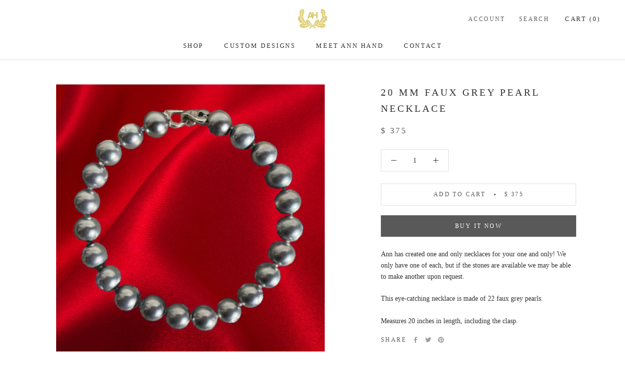

--- FILE ---
content_type: text/javascript
request_url: https://annhand.com/cdn/shop/t/21/assets/custom.js?v=183944157590872491501599079619
body_size: -630
content:
//# sourceMappingURL=/cdn/shop/t/21/assets/custom.js.map?v=183944157590872491501599079619
